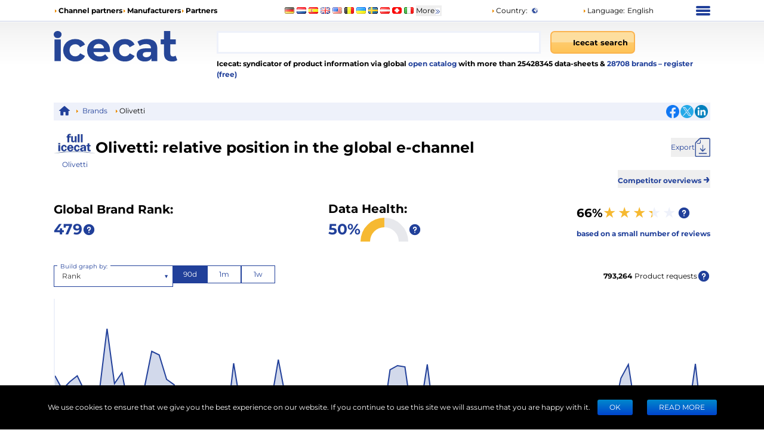

--- FILE ---
content_type: application/javascript; charset=UTF-8
request_url: https://icecat.fr/_next/static/chunks/8170.fe4c2622d762db0e.js
body_size: 13648
content:
"use strict";(self.webpackChunk_N_E=self.webpackChunk_N_E||[]).push([[8170],{58170:(e,t,r)=>{r.d(t,{$i:()=>p,Ld:()=>g,ZG:()=>b});var i=r(37876),n=r(84444);r(71816);var o=r(14232);function l(){return(l=Object.assign?Object.assign.bind():function(e){for(var t=1;t<arguments.length;t++){var r=arguments[t];for(var i in r)Object.prototype.hasOwnProperty.call(r,i)&&(e[i]=r[i])}return e}).apply(this,arguments)}var a={top:0,right:0,bottom:0,left:0},s=function(e){var t=e.direction,r=e.itemsSpacing,i=e.padding,n=e.itemCount,o=e.itemWidth,s=e.itemHeight;if("number"!=typeof i&&("object"!=typeof i||Array.isArray(i)||null===i))throw Error("Invalid property padding, must be one of: number, object");var d="number"==typeof i?{top:i,right:i,bottom:i,left:i}:l({},a,i),u=d.left+d.right,c=d.top+d.bottom,f=o+u,h=s+c,p=(n-1)*r;return"row"===t?f=o*n+p+u:"column"===t&&(h=s*n+p+c),{width:f,height:h,padding:d}},d=function(e){var t=e.anchor,r=e.translateX,i=e.translateY,n=e.containerWidth,o=e.containerHeight,l=e.width,a=e.height,s=r,d=i;switch(t){case"top":s+=(n-l)/2;break;case"top-right":s+=n-l;break;case"right":s+=n-l,d+=(o-a)/2;break;case"bottom-right":s+=n-l,d+=o-a;break;case"bottom":s+=(n-l)/2,d+=o-a;break;case"bottom-left":d+=o-a;break;case"left":d+=(o-a)/2;break;case"center":s+=(n-l)/2,d+=(o-a)/2}return{x:s,y:d}},u=function(e){var t,r,i,n,o,l,a=e.direction,s=e.justify,d=e.symbolSize,u=e.symbolSpacing,c=e.width,f=e.height;switch(a){case"left-to-right":t=0,r=(f-d)/2,n=f/2,l="central",s?(i=c,o="end"):(i=d+u,o="start");break;case"right-to-left":t=c-d,r=(f-d)/2,n=f/2,l="central",s?(i=0,o="start"):(i=c-d-u,o="end");break;case"top-to-bottom":t=(c-d)/2,r=0,i=c/2,o="middle",s?(n=f,l="alphabetic"):(n=d+u,l="text-before-edge");break;case"bottom-to-top":t=(c-d)/2,r=f-d,i=c/2,o="middle",s?(n=0,l="text-before-edge"):(n=f-d-u,l="alphabetic")}return{symbolX:t,symbolY:r,labelX:i,labelY:n,labelAnchor:o,labelAlignment:l}},c={circle:function(e){var t=e.x,r=e.y,n=e.size,o=e.fill,l=e.opacity,a=e.borderWidth,s=e.borderColor;return(0,i.jsx)("circle",{r:n/2,cx:t+n/2,cy:r+n/2,fill:o,opacity:void 0===l?1:l,strokeWidth:void 0===a?0:a,stroke:void 0===s?"transparent":s,style:{pointerEvents:"none"}})},diamond:function(e){var t=e.x,r=e.y,n=e.size,o=e.fill,l=e.opacity,a=e.borderWidth,s=e.borderColor;return(0,i.jsx)("g",{transform:"translate("+t+","+r+")",children:(0,i.jsx)("path",{d:"\n                    M"+n/2+" 0\n                    L"+.8*n+" "+n/2+"\n                    L"+n/2+" "+n+"\n                    L"+.2*n+" "+n/2+"\n                    L"+n/2+" 0\n                ",fill:o,opacity:void 0===l?1:l,strokeWidth:void 0===a?0:a,stroke:void 0===s?"transparent":s,style:{pointerEvents:"none"}})})},square:function(e){var t=e.x,r=e.y,n=e.size,o=e.fill,l=e.opacity,a=e.borderWidth,s=e.borderColor;return(0,i.jsx)("rect",{x:t,y:r,fill:o,opacity:void 0===l?1:l,strokeWidth:void 0===a?0:a,stroke:void 0===s?"transparent":s,width:n,height:n,style:{pointerEvents:"none"}})},triangle:function(e){var t=e.x,r=e.y,n=e.size,o=e.fill,l=e.opacity,a=e.borderWidth,s=e.borderColor;return(0,i.jsx)("g",{transform:"translate("+t+","+r+")",children:(0,i.jsx)("path",{d:"\n                M"+n/2+" 0\n                L"+n+" "+n+"\n                L0 "+n+"\n                L"+n/2+" 0\n            ",fill:o,opacity:void 0===l?1:l,strokeWidth:void 0===a?0:a,stroke:void 0===s?"transparent":s,style:{pointerEvents:"none"}})})}},f=function(e){var t,r,a,s,d,f,h,p,m,b,g,y=e.x,v=e.y,x=e.width,k=e.height,A=e.data,w=e.direction,j=e.justify,O=e.textColor,C=e.background,R=e.opacity,K=e.symbolShape,S=void 0===K?"square":K,q=e.symbolSize,z=void 0===q?16:q,W=e.symbolSpacing,_=e.symbolBorderWidth,T=e.symbolBorderColor,B=e.onClick,E=e.onMouseEnter,M=e.onMouseLeave,P=e.toggleSerie,L=e.effects,Y=(0,o.useState)({}),G=Y[0],D=Y[1],X=(0,n.DP)(),H=(0,o.useCallback)(function(e){L&&D(L.filter(function(e){return"hover"===e.on}).reduce(function(e,t){return l({},e,t.style)},{})),null==E||E(A,e)},[E,A,L]),I=(0,o.useCallback)(function(e){L&&D(L.filter(function(e){return"hover"!==e.on}).reduce(function(e,t){return l({},e,t.style)},{})),null==M||M(A,e)},[M,A,L]),N=u({direction:void 0===w?"left-to-right":w,justify:void 0!==j&&j,symbolSize:null!=(t=G.symbolSize)?t:z,symbolSpacing:void 0===W?8:W,width:x,height:k}),U=N.symbolX,F=N.symbolY,V=N.labelX,$=N.labelY,J=N.labelAnchor,Q=N.labelAlignment,Z=[B,E,M,P].some(function(e){return void 0!==e}),ee="function"==typeof S?S:c[S];return(0,i.jsxs)("g",{transform:"translate("+y+","+v+")",style:{opacity:null!=(r=G.itemOpacity)?r:void 0===R?1:R},children:[(0,i.jsx)("rect",{width:x,height:k,fill:null!=(a=G.itemBackground)?a:void 0===C?"transparent":C,style:{cursor:Z?"pointer":"auto"},onClick:function(e){null==B||B(A,e),null==P||P(A.id)},onMouseEnter:H,onMouseLeave:I}),o.createElement(ee,l({id:A.id,x:U,y:F,size:null!=(s=G.symbolSize)?s:z,fill:null!=(d=null!=(f=A.fill)?f:A.color)?d:"black",borderWidth:null!=(h=G.symbolBorderWidth)?h:void 0===_?0:_,borderColor:null!=(p=G.symbolBorderColor)?p:void 0===T?"transparent":T},A.hidden?X.legends.hidden.symbol:void 0)),(0,i.jsx)("text",{textAnchor:J,style:l({},(0,n.Ou)(X.legends.text),{fill:null!=(m=null!=(b=null!=(g=G.itemTextColor)?g:O)?b:X.legends.text.fill)?m:"black",dominantBaseline:Q,pointerEvents:"none",userSelect:"none"},A.hidden?X.legends.hidden.text:void 0),x:V,y:$,children:A.label})]})},h=function(e){var t=e.data,r=e.x,n=e.y,o=e.direction,l=e.padding,a=e.justify,d=e.effects,u=e.itemWidth,c=e.itemHeight,h=e.itemDirection,p=void 0===h?"left-to-right":h,m=e.itemsSpacing,b=void 0===m?0:m,g=e.itemTextColor,y=e.itemBackground,v=void 0===y?"transparent":y,x=e.itemOpacity,k=void 0===x?1:x,A=e.symbolShape,w=e.symbolSize,j=e.symbolSpacing,O=e.symbolBorderWidth,C=e.symbolBorderColor,R=e.onClick,K=e.onMouseEnter,S=e.onMouseLeave,q=e.toggleSerie,z=s({itemCount:t.length,itemWidth:u,itemHeight:c,itemsSpacing:b,direction:o,padding:void 0===l?0:l}).padding,W="row"===o?u+b:0,_="column"===o?c+b:0;return(0,i.jsx)("g",{transform:"translate("+r+","+n+")",children:t.map(function(e,t){return(0,i.jsx)(f,{data:e,x:t*W+z.left,y:t*_+z.top,width:u,height:c,direction:p,justify:a,effects:d,textColor:g,background:v,opacity:k,symbolShape:A,symbolSize:w,symbolSpacing:j,symbolBorderWidth:O,symbolBorderColor:C,onClick:R,onMouseEnter:K,onMouseLeave:S,toggleSerie:q},t)})})},p=function(e){var t=e.data,r=e.containerWidth,n=e.containerHeight,o=e.translateX,l=e.translateY,a=e.anchor,u=e.direction,c=e.padding,f=void 0===c?0:c,p=e.justify,m=e.itemsSpacing,b=void 0===m?0:m,g=e.itemWidth,y=e.itemHeight,v=e.itemDirection,x=e.itemTextColor,k=e.itemBackground,A=e.itemOpacity,w=e.symbolShape,j=e.symbolSize,O=e.symbolSpacing,C=e.symbolBorderWidth,R=e.symbolBorderColor,K=e.onClick,S=e.onMouseEnter,q=e.onMouseLeave,z=e.toggleSerie,W=e.effects,_=s({itemCount:t.length,itemsSpacing:b,itemWidth:g,itemHeight:y,direction:u,padding:f}),T=d({anchor:a,translateX:void 0===o?0:o,translateY:void 0===l?0:l,containerWidth:r,containerHeight:n,width:_.width,height:_.height}),B=T.x,E=T.y;return(0,i.jsx)(h,{data:t,x:B,y:E,direction:u,padding:f,justify:p,effects:W,itemsSpacing:b,itemWidth:g,itemHeight:y,itemDirection:v,itemTextColor:x,itemBackground:k,itemOpacity:A,symbolShape:w,symbolSize:j,symbolSpacing:O,symbolBorderWidth:C,symbolBorderColor:R,onClick:K,onMouseEnter:S,onMouseLeave:q,toggleSerie:"boolean"==typeof z?void 0:z})},m={start:"left",middle:"center",end:"right"},b=function(e,t){var r=t.data,i=t.containerWidth,n=t.containerHeight,o=t.translateX,l=t.translateY,a=t.anchor,c=t.direction,f=t.padding,h=t.justify,p=void 0!==h&&h,b=t.itemsSpacing,g=void 0===b?0:b,y=t.itemWidth,v=t.itemHeight,x=t.itemDirection,k=void 0===x?"left-to-right":x,A=t.itemTextColor,w=t.symbolSize,j=void 0===w?16:w,O=t.symbolSpacing,C=void 0===O?8:O,R=t.theme,K=s({itemCount:r.length,itemWidth:y,itemHeight:v,itemsSpacing:g,direction:c,padding:void 0===f?0:f}),S=K.width,q=K.height,z=K.padding,W=d({anchor:a,translateX:void 0===o?0:o,translateY:void 0===l?0:l,containerWidth:i,containerHeight:n,width:S,height:q}),_=W.x,T=W.y,B="row"===c?y+g:0,E="column"===c?v+g:0;e.save(),e.translate(_,T),e.font=R.legends.text.fontSize+"px "+(R.legends.text.fontFamily||"sans-serif"),r.forEach(function(t,r){var i,n,o=r*B+z.left,l=r*E+z.top,a=u({direction:k,justify:p,symbolSize:j,symbolSpacing:C,width:y,height:v}),s=a.symbolX,d=a.symbolY,c=a.labelX,f=a.labelY,h=a.labelAnchor,b=a.labelAlignment;e.fillStyle=null!=(i=t.color)?i:"black",e.fillRect(o+s,l+d,j,j),e.textAlign=m[h],"central"===b&&(e.textBaseline="middle"),e.fillStyle=null!=(n=null!=A?A:R.legends.text.fill)?n:"black",e.fillText(String(t.label),o+c,l+f)}),e.restore()},g=function(e){var t=e.scale,r=e.domain,i=e.reverse,n=void 0!==i&&i,l=e.valueFormat,a=void 0===l?function(e){return e}:l,s=e.separator,d=void 0===s?" - ":s;return(0,o.useMemo)(function(){var e=(null!=r?r:t.range()).map(function(e,r){var i=t.invertExtent(e),n=i[0],o=i[1];return{id:e,index:r,extent:[n,o],label:""+a(n)+d+a(o),value:t(n),color:e}});return n&&e.reverse(),e},[r,t,n,d,a])}},71816:(e,t,r)=>{r.d(t,{JA:()=>em,m1:()=>eg,nz:()=>ep});var i=r(13703),n=r(6548),o=r(34704),l=r(93195),a=r(67706),s=r(51563),d=r(96297),u=r(34316),c=r(53391),f=r(51421),h=r(92904),p=r(26388),m=r(29348),b=r(90877),g=r(55996),y=r(21497),v=r(55885),x=r(61553),k=r(25195),A=r(36849),w=r(56016),j=r(64248),O=r(92427),C=r(88671),R=r(34708),K=r(61725),S=r(54171),q=r(93781),z=r(14694),W=r(67938),_=r(64199),T=r(55012),B=r(79568),E=r(35296),M=r(23217),P=r(55997),L=r(44087),Y=r(19579),G=r(27783),D=r(55960),X=r(80905),H=r(25020),I=r(34844),N=r(14232),U=r(7766),F=r.n(U),V=r(11565),$=r.n(V),J=r(85036),Q=r(95062),Z=r.n(Q),ee=r(93478);function et(){return(et=Object.assign?Object.assign.bind():function(e){for(var t=1;t<arguments.length;t++){var r=arguments[t];for(var i in r)Object.prototype.hasOwnProperty.call(r,i)&&(e[i]=r[i])}return e}).apply(this,arguments)}function er(e,t){(null==t||t>e.length)&&(t=e.length);for(var r=0,i=Array(t);r<t;r++)i[r]=e[r];return i}var ei={nivo:["#e8c1a0","#f47560","#f1e15b","#e8a838","#61cdbb","#97e3d5"],category10:i.A,accent:n.A,dark2:o.A,paired:l.A,pastel1:a.A,pastel2:s.A,set1:d.A,set2:u.A,set3:c.A,tableau10:f.A},en=Object.keys(ei),eo={brown_blueGreen:h.K,purpleRed_green:p.K,pink_yellowGreen:m.K,purple_orange:b.K,red_blue:g.K,red_grey:y.K,red_yellow_blue:v.K,red_yellow_green:x.K,spectral:k.K},el=Object.keys(eo),ea={brown_blueGreen:h.A,purpleRed_green:p.A,pink_yellowGreen:m.A,purple_orange:b.A,red_blue:g.A,red_grey:y.A,red_yellow_blue:v.A,red_yellow_green:x.A,spectral:k.A},es={blues:A.K,greens:w.K,greys:j.K,oranges:O.K,purples:C.K,reds:R.K,blue_green:K.K,blue_purple:S.K,green_blue:q.K,orange_red:z.K,purple_blue_green:W.K,purple_blue:_.K,purple_red:T.K,red_purple:B.K,yellow_green_blue:E.K,yellow_green:M.K,yellow_orange_brown:P.K,yellow_orange_red:L.K},ed=Object.keys(es),eu={blues:A.A,greens:w.A,greys:j.A,oranges:O.A,purples:C.A,reds:R.A,turbo:Y.A,viridis:G.Ay,inferno:G.e0,magma:G.uz,plasma:G.pv,cividis:D.A,warm:X.Ko,cool:X.Ub,cubehelixDefault:H.A,blue_green:K.A,blue_purple:S.A,green_blue:q.A,orange_red:z.A,purple_blue_green:W.A,purple_blue:_.A,purple_red:T.A,red_purple:B.A,yellow_green_blue:E.A,yellow_green:M.A,yellow_orange_brown:P.A,yellow_orange_red:L.A},ec=et({},ei,eo,es),ef=(Object.keys(ec),{rainbow:X.Ay,sinebow:I.A}),eh=(Object.keys(et({},ea,eu,ef)),function(e,t){if("function"==typeof e)return e;if($()(e)){if(void 0!==e.theme){if(void 0===t)throw Error("Unable to use color from theme as no theme was provided");var r=F()(t,e.theme);if(void 0===r)throw Error("Color from theme is undefined at path: '"+e.theme+"'");return function(){return r}}if(void 0!==e.from){var i=function(t){return F()(t,e.from)};if(Array.isArray(e.modifiers)){for(var n,o=[],l=function(e,t){var r="undefined"!=typeof Symbol&&e[Symbol.iterator]||e["@@iterator"];if(r)return(r=r.call(e)).next.bind(r);if(Array.isArray(e)||(r=function(e,t){if(e){if("string"==typeof e)return er(e,void 0);var r=Object.prototype.toString.call(e).slice(8,-1);return"Object"===r&&e.constructor&&(r=e.constructor.name),"Map"===r||"Set"===r?Array.from(e):"Arguments"===r||/^(?:Ui|I)nt(?:8|16|32)(?:Clamped)?Array$/.test(r)?er(e,void 0):void 0}}(e))){r&&(e=r);var i=0;return function(){return i>=e.length?{done:!0}:{done:!1,value:e[i++]}}}throw TypeError("Invalid attempt to iterate non-iterable instance.\nIn order to be iterable, non-array objects must have a [Symbol.iterator]() method.")}(e.modifiers);!(n=l()).done;)!function(){var e=n.value,t=e[0],r=e[1];if("brighter"===t)o.push(function(e){return e.brighter(r)});else if("darker"===t)o.push(function(e){return e.darker(r)});else{if("opacity"!==t)throw Error("Invalid color modifier: '"+t+"', must be one of: 'brighter', 'darker', 'opacity'");o.push(function(e){return e.opacity=r,e})}}();return 0===o.length?i:function(e){return o.reduce(function(e,t){return t(e)},(0,J.Qh)(i(e))).toString()}}return i}throw Error("Invalid color spec, you should either specify 'theme' or 'from' when using a config object")}return function(){return e}}),ep=function(e,t){return(0,N.useMemo)(function(){return eh(e,t)},[e,t])},em=Z().oneOfType([Z().string,Z().func,Z().shape({theme:Z().string.isRequired}),Z().shape({from:Z().string.isRequired,modifiers:Z().arrayOf(Z().array)})]),eb=function(e,t){if("function"==typeof e)return e;var r="function"==typeof t?t:function(e){return F()(e,t)};if(Array.isArray(e)){var i=(0,ee.A)(e),n=function(e){return i(r(e))};return n.scale=i,n}if($()(e)){if(void 0!==e.datum)return function(t){return F()(t,e.datum)};if(void 0!==e.scheme){if(o=e.scheme,en.includes(o)){var o,l,a,s=(0,ee.A)(ec[e.scheme]),d=function(e){return s(r(e))};return d.scale=s,d}if(l=e.scheme,el.includes(l)){if(void 0!==e.size&&(e.size<3||e.size>11))throw Error("Invalid size '"+e.size+"' for diverging color scheme '"+e.scheme+"', must be between 3~11");var u=(0,ee.A)(ec[e.scheme][e.size||11]),c=function(e){return u(r(e))};return c.scale=u,c}if(a=e.scheme,ed.includes(a)){if(void 0!==e.size&&(e.size<3||e.size>9))throw Error("Invalid size '"+e.size+"' for sequential color scheme '"+e.scheme+"', must be between 3~9");var f=(0,ee.A)(ec[e.scheme][e.size||9]),h=function(e){return f(r(e))};return h.scale=f,h}}throw Error("Invalid colors, when using an object, you should either pass a 'datum' or a 'scheme' property")}return function(){return e}},eg=function(e,t){return(0,N.useMemo)(function(){return eb(e,t)},[e,t])}},80334:(e,t,r)=>{r.d(t,{B1:()=>b,Bc:()=>j,GK:()=>f,Kl:()=>g,ST:()=>p,_y:()=>v,fS:()=>k,m_:()=>w,sC:()=>x,vu:()=>c});var i=r(14232),n=r(91755),o=r(84444),l=r(37876);function a(){return(a=Object.assign?Object.assign.bind():function(e){for(var t=1;t<arguments.length;t++){var r=arguments[t];for(var i in r)Object.prototype.hasOwnProperty.call(r,i)&&(e[i]=r[i])}return e}).apply(this,arguments)}var s={pointerEvents:"none",position:"absolute",zIndex:10,top:0,left:0},d=function(e,t){return"translate("+e+"px, "+t+"px)"},u=(0,i.memo)(function(e){var t,r=e.position,u=e.anchor,c=e.children,f=(0,o.DP)(),h=(0,o.mk)(),p=h.animate,m=h.config,b=(0,o.W_)(),g=b[0],y=b[1],v=(0,i.useRef)(!1),x=void 0,k=!1,A=y.width>0&&y.height>0,w=Math.round(r[0]),j=Math.round(r[1]);A&&("top"===u?(w-=y.width/2,j-=y.height+14):"right"===u?(w+=14,j-=y.height/2):"bottom"===u?(w-=y.width/2,j+=14):"left"===u?(w-=y.width+14,j-=y.height/2):"center"===u&&(w-=y.width/2,j-=y.height/2),x={transform:d(w,j)},v.current||(k=!0),v.current=[w,j]);var O=(0,n.zh)({to:x,config:m,immediate:!p||k}),C=a({},s,f.tooltip.wrapper,{transform:null!=(t=O.transform)?t:d(w,j),opacity:+!!O.transform});return(0,l.jsx)(n.CS.div,{ref:g,style:C,children:c})});u.displayName="TooltipWrapper";var c=(0,i.memo)(function(e){var t=e.size,r=void 0===t?12:t,i=e.color,n=e.style;return(0,l.jsx)("span",{style:a({display:"block",width:r,height:r,background:i},void 0===n?{}:n)})}),f=(0,i.memo)(function(e){var t,r=e.id,i=e.value,n=e.format,a=e.enableChip,s=e.color,d=e.renderContent,u=(0,o.DP)(),f=(0,o.d_)(n);if("function"==typeof d)t=d();else{var h=i;void 0!==f&&void 0!==h&&(h=f(h)),t=(0,l.jsxs)("div",{style:u.tooltip.basic,children:[void 0!==a&&a&&(0,l.jsx)(c,{color:s,style:u.tooltip.chip}),void 0!==h?(0,l.jsxs)("span",{children:[r,": ",(0,l.jsx)("strong",{children:""+h})]}):r]})}return(0,l.jsx)("div",{style:u.tooltip.container,children:t})}),h={width:"100%",borderCollapse:"collapse"},p=(0,i.memo)(function(e){var t,r=e.title,i=e.rows,n=void 0===i?[]:i,s=e.renderContent,d=(0,o.DP)();return n.length?(t="function"==typeof s?s():(0,l.jsxs)("div",{children:[r&&r,(0,l.jsx)("table",{style:a({},h,d.tooltip.table),children:(0,l.jsx)("tbody",{children:n.map(function(e,t){return(0,l.jsx)("tr",{children:e.map(function(e,t){return(0,l.jsx)("td",{style:d.tooltip.tableCell,children:e},t)})},t)})})})]}),(0,l.jsx)("div",{style:d.tooltip.container,children:t})):null});p.displayName="TableTooltip";var m=(0,i.memo)(function(e){var t=e.x0,r=e.x1,s=e.y0,d=e.y1,u=(0,o.DP)(),c=(0,o.mk)(),f=c.animate,h=c.config,p=(0,i.useMemo)(function(){return a({},u.crosshair.line,{pointerEvents:"none"})},[u.crosshair.line]),m=(0,n.zh)({x1:t,x2:r,y1:s,y2:d,config:h,immediate:!f});return(0,l.jsx)(n.CS.line,a({},m,{fill:"none",style:p}))});m.displayName="CrosshairLine";var b=(0,i.memo)(function(e){var t,r,i=e.width,n=e.height,o=e.type,a=e.x,s=e.y;return"cross"===o?(t={x0:a,x1:a,y0:0,y1:n},r={x0:0,x1:i,y0:s,y1:s}):"top-left"===o?(t={x0:a,x1:a,y0:0,y1:s},r={x0:0,x1:a,y0:s,y1:s}):"top"===o?t={x0:a,x1:a,y0:0,y1:s}:"top-right"===o?(t={x0:a,x1:a,y0:0,y1:s},r={x0:a,x1:i,y0:s,y1:s}):"right"===o?r={x0:a,x1:i,y0:s,y1:s}:"bottom-right"===o?(t={x0:a,x1:a,y0:s,y1:n},r={x0:a,x1:i,y0:s,y1:s}):"bottom"===o?t={x0:a,x1:a,y0:s,y1:n}:"bottom-left"===o?(t={x0:a,x1:a,y0:s,y1:n},r={x0:0,x1:a,y0:s,y1:s}):"left"===o?r={x0:0,x1:a,y0:s,y1:s}:"x"===o?t={x0:a,x1:a,y0:0,y1:n}:"y"===o&&(r={x0:0,x1:i,y0:s,y1:s}),(0,l.jsxs)(l.Fragment,{children:[t&&(0,l.jsx)(m,{x0:t.x0,x1:t.x1,y0:t.y0,y1:t.y1}),r&&(0,l.jsx)(m,{x0:r.x0,x1:r.x1,y0:r.y0,y1:r.y1})]})});b.displayName="Crosshair";var g=(0,i.createContext)({showTooltipAt:function(){},showTooltipFromEvent:function(){},hideTooltip:function(){}}),y={isVisible:!1,position:[null,null],content:null,anchor:null},v=(0,i.createContext)(y),x=function(e){var t=(0,i.useState)(y),r=t[0],n=t[1],o=(0,i.useCallback)(function(e,t,r){void 0===r&&(r="top"),n({isVisible:!0,position:[t[0],t[1]],anchor:r,content:e})},[n]),l=(0,i.useCallback)(function(t,r,i){void 0===i&&(i="top");var o=e.current.getBoundingClientRect(),l=e.current.offsetWidth,a=l===o.width?1:l/o.width,s="touches"in r?r.touches[0]:r,d=s.clientX,u=s.clientY,c=(d-o.left)*a,f=(u-o.top)*a;"left"!==i&&"right"!==i||(i=c<o.width/2?"right":"left"),n({isVisible:!0,position:[c,f],anchor:i,content:t})},[e,n]),a=(0,i.useCallback)(function(){n(y)},[n]);return{actions:(0,i.useMemo)(function(){return{showTooltipAt:o,showTooltipFromEvent:l,hideTooltip:a}},[o,l,a]),state:r}},k=function(){var e=(0,i.useContext)(g);if(void 0===e)throw Error("useTooltip must be used within a TooltipProvider");return e},A=function(){var e=(0,i.useContext)(v);if(void 0===e)throw Error("useTooltipState must be used within a TooltipProvider");return e},w=function(){var e=A();return e.isVisible?(0,l.jsx)(u,{position:e.position,anchor:e.anchor,children:e.content}):null},j=function(e){var t=e.container,r=e.children,i=x(t),n=i.actions,o=i.state;return(0,l.jsx)(g.Provider,{value:n,children:(0,l.jsx)(v.Provider,{value:o,children:r})})}},84444:(e,t,r)=>{r.d(t,{U9:()=>tD,sg:()=>tP,KF:()=>tg,Ge:()=>tT,kc:()=>tQ,Lp:()=>ti,kT:()=>tn,tR:()=>tw,Yf:()=>tN,gD:()=>tI,H9:()=>tF,m3:()=>e8,u7:()=>tU,Oe:()=>te,Ou:()=>th,ni:()=>tj,wA:()=>e5,Xl:()=>to,W_:()=>tl,mk:()=>e4,DP:()=>tc,d_:()=>ta,Ub:()=>tH});var i=r(14232),n=r(95062),o=r.n(n),l=r(80334),a=r(50046),s=r.n(a),d=r(7766),u=r.n(d),c=r(48370),f=r.n(c),h=r(13312),p=r(91755),m=r(36827),b=r.n(m),g=r(37876),y=r(37114),v=r.n(y),x=r(93007),k=r.n(x),A=r(64049),w=r(38013),j=r(2592);function O(){var e,t=0,r=1,i=1,n=[.5],o=[0,1];function l(t){return null!=t&&t<=t?o[(0,A.Ay)(n,t,0,i)]:e}function a(){var e=-1;for(n=Array(i);++e<i;)n[e]=((e+1)*r-(e-i)*t)/(i+1);return l}return l.domain=function(e){return arguments.length?([t,r]=e,t*=1,r*=1,a()):[t,r]},l.range=function(e){return arguments.length?(i=(o=Array.from(e)).length-1,a()):o.slice()},l.invertExtent=function(e){var l=o.indexOf(e);return l<0?[NaN,NaN]:l<1?[t,n[0]]:l>=i?[n[i-1],r]:[n[l-1],n[l]]},l.unknown=function(t){return arguments.length&&(e=t),l},l.thresholds=function(){return n.slice()},l.copy=function(){return O().domain([t,r]).range(o).unknown(e)},j.C.apply((0,w.C)(l),arguments)}var C=r(93478),R=r(92904),K=r(26388),S=r(29348),q=r(90877),z=r(55996),W=r(21497),_=r(55885),T=r(61553),B=r(25195),E=r(36849),M=r(56016),P=r(64248),L=r(92427),Y=r(88671),G=r(34708),D=r(61725),X=r(54171),H=r(93781),I=r(14694),N=r(67938),U=r(64199),F=r(55012),V=r(79568),$=r(35296),J=r(23217),Q=r(55997),Z=r(44087),ee=r(13703),et=r(6548),er=r(34704),ei=r(93195),en=r(67706),eo=r(51563),el=r(96297),ea=r(34316),es=r(53391),ed=r(27783),eu=r(80905),ec=r(25020),ef=r(34844),eh=r(19850),ep=r.n(eh),em=r(66822),eb=r.n(em),eg=r(90663),ey=r(343),ev=r(15347),ex=r(20287),ek=r(42931),eA=r(32627),ew=r(54647),ej=r(51273),eO=r(66903),eC=r(66899),eR=r(96530),eK=r(83970),eS=r(17316),eq=r(68400),ez=r(66209),eW=r(91024),e_=r(86072),eT=r(68141),eB=r(43936),eE=r(56308),eM=r(7237),eP=r(3048),eL=r(54519),eY=r(59811),eG=r(62044),eD=r(51351),eX=r(7734),eH=r(11565),eI=r.n(eH),eN=r(67899),eU=r.n(eN),eF=r(41946),eV=r.n(eF),e$={background:"transparent",text:{fontFamily:"sans-serif",fontSize:11,fill:"#333333",outlineWidth:0,outlineColor:"transparent",outlineOpacity:1},axis:{domain:{line:{stroke:"transparent",strokeWidth:1}},ticks:{line:{stroke:"#777777",strokeWidth:1},text:{}},legend:{text:{fontSize:12}}},grid:{line:{stroke:"#dddddd",strokeWidth:1}},legends:{hidden:{symbol:{fill:"#333333",opacity:.6},text:{fill:"#333333",opacity:.6}},text:{},ticks:{line:{stroke:"#777777",strokeWidth:1},text:{fontSize:10}},title:{text:{}}},labels:{text:{}},markers:{lineColor:"#000000",lineStrokeWidth:1,text:{}},dots:{text:{}},tooltip:{container:{background:"white",color:"inherit",fontSize:"inherit",borderRadius:"2px",boxShadow:"0 1px 2px rgba(0, 0, 0, 0.25)",padding:"5px 9px"},basic:{whiteSpace:"pre",display:"flex",alignItems:"center"},chip:{marginRight:7},table:{},tableCell:{padding:"3px 5px"},tableCellValue:{fontWeight:"bold"}},crosshair:{line:{stroke:"#000000",strokeWidth:1,strokeOpacity:.75,strokeDasharray:"6 6"}},annotations:{text:{fontSize:13,outlineWidth:2,outlineColor:"#ffffff",outlineOpacity:1},link:{stroke:"#000000",strokeWidth:1,outlineWidth:2,outlineColor:"#ffffff",outlineOpacity:1},outline:{fill:"none",stroke:"#000000",strokeWidth:2,outlineWidth:2,outlineColor:"#ffffff",outlineOpacity:1},symbol:{fill:"#000000",outlineWidth:2,outlineColor:"#ffffff",outlineOpacity:1}}};function eJ(){return(eJ=Object.assign?Object.assign.bind():function(e){for(var t=1;t<arguments.length;t++){var r=arguments[t];for(var i in r)Object.prototype.hasOwnProperty.call(r,i)&&(e[i]=r[i])}return e}).apply(this,arguments)}function eQ(e,t){return(eQ=Object.setPrototypeOf?Object.setPrototypeOf.bind():function(e,t){return e.__proto__=t,e})(e,t)}function eZ(e,t){if(null==e)return{};var r,i,n={},o=Object.keys(e);for(i=0;i<o.length;i++)r=o[i],t.indexOf(r)>=0||(n[r]=e[r]);return n}var e0=["axis.ticks.text","axis.legend.text","legends.title.text","legends.text","legends.ticks.text","legends.title.text","labels.text","dots.text","markers.text","annotations.text"],e1=function(e,t){var r=s()({},e,t);return e0.forEach(function(e){var t,i;f()(r,e,(t=u()(r,e),i=r.text,eJ({},i,t)))}),r},e2=(0,i.createContext)(),e3=function(e){var t=e.children,r=e.animate,n=void 0===r||r,o=e.config,l=void 0===o?"default":o,a=(0,i.useMemo)(function(){return{animate:n,config:b()(l)?p.$W[l]:l}},[n,l]);return(0,g.jsx)(e2.Provider,{value:a,children:t})},e7={animate:o().bool,motionConfig:o().oneOfType([o().oneOf(Object.keys(p.$W)),o().shape({mass:o().number,tension:o().number,friction:o().number,clamp:o().bool,precision:o().number,velocity:o().number,duration:o().number,easing:o().func})])};e3.propTypes={children:o().node.isRequired,animate:e7.animate,config:e7.motionConfig};var e4=function(){return(0,i.useContext)(e2)},e5=function(e){var t,r=e4(),n=r.animate,o=r.config,l=(t=(0,i.useRef)(),(0,i.useEffect)(function(){t.current=e},[e]),t.current),a=(0,i.useMemo)(function(){return(0,h.A)(l,e)},[l,e]),s=(0,p.zh)({from:{value:0},to:{value:1},reset:!0,config:o,immediate:!n}).value;return(0,p.to)(s,a)},e6={nivo:["#d76445","#f47560","#e8c1a0","#97e3d5","#61cdbb","#00b0a7"],BrBG:v()(R.K),PRGn:v()(K.K),PiYG:v()(S.K),PuOr:v()(q.K),RdBu:v()(z.K),RdGy:v()(W.K),RdYlBu:v()(_.K),RdYlGn:v()(T.K),spectral:v()(B.K),blues:v()(E.K),greens:v()(M.K),greys:v()(P.K),oranges:v()(L.K),purples:v()(Y.K),reds:v()(G.K),BuGn:v()(D.K),BuPu:v()(X.K),GnBu:v()(H.K),OrRd:v()(I.K),PuBuGn:v()(N.K),PuBu:v()(U.K),PuRd:v()(F.K),RdPu:v()(V.K),YlGnBu:v()($.K),YlGn:v()(J.K),YlOrBr:v()(Q.K),YlOrRd:v()(Z.K)},e9=Object.keys(e6),e8=function(e){if(ep()(e)){if(!ep()(e.domain))throw Error("Provided colors should be a valid quantize scale providing a 'domain()' function");return e}if(e6[e])return O().range(e6[e]);if(k()(e))return O().range(e);throw Error("Unable to guess quantize color scale from '"+e+"',\nmust be a function or one of:\n'"+e9.join("', '")+"'")},te=(ee.A,et.A,er.A,ei.A,en.A,eo.A,el.A,ea.A,es.A,v()(R.K),v()(K.K),v()(S.K),v()(q.K),v()(z.K),v()(W.K),v()(_.K),v()(T.K),v()(B.K),v()(E.K),v()(M.K),v()(P.K),v()(L.K),v()(Y.K),v()(G.K),v()(D.K),v()(X.K),v()(H.K),v()(I.K),v()(N.K),v()(U.K),v()(F.K),v()(V.K),v()($.K),v()(J.K),v()(Q.K),v()(Z.K),R.A,K.A,S.A,q.A,z.A,W.A,_.A,T.A,B.A,E.A,M.A,P.A,L.A,Y.A,G.A,ed.Ay,ed.e0,ed.uz,ed.pv,eu.Ko,eu.Ub,ec.A,D.A,X.A,H.A,I.A,N.A,U.A,F.A,V.A,$.A,J.A,Q.A,Z.A,eu.Ay,ef.A,o().oneOfType([o().oneOf(e9),o().func,o().arrayOf(o().string)])),tt={basis:eg.Ay,basisClosed:ey.A,basisOpen:ev.A,bundle:ex.A,cardinal:ek.Ay,cardinalClosed:eA.A,cardinalOpen:ew.A,catmullRom:ej.A,catmullRomClosed:eO.A,catmullRomOpen:eC.A,linear:eR.A,linearClosed:eK.A,monotoneX:eS.G,monotoneY:eS.N,natural:eq.A,step:ez.Ay,stepAfter:ez.Ps,stepBefore:ez.Ko},tr=Object.keys(tt),ti=(tr.filter(function(e){return e.endsWith("Closed")}),eb()(tr,"bundle","basisClosed","basisOpen","cardinalClosed","cardinalOpen","catmullRomClosed","catmullRomOpen","linearClosed"),eb()(tr,"bundle","basisClosed","basisOpen","cardinalClosed","cardinalOpen","catmullRomClosed","catmullRomOpen","linearClosed"),function(e){if(!tt[e])throw TypeError("'"+e+"', is not a valid curve interpolator identifier.");return tt[e]}),tn=(Object.keys((Object.keys({ascending:eW.A,descending:e_.A,insideOut:eT.A,none:eB.A,reverse:eE.A}),{expand:eM.A,diverging:eP.A,none:eL.A,silhouette:eY.A,wiggle:eG.A})),o().shape({top:o().number,right:o().number,bottom:o().number,left:o().number}).isRequired,o().oneOf(["normal","multiply","screen","overlay","darken","lighten","color-dodge","color-burn","hard-light","soft-light","difference","exclusion","hue","saturation","color","luminosity"]),(0,C.A)(es.A),{top:0,right:0,bottom:0,left:0}),to=function(e,t,r){return void 0===r&&(r={}),(0,i.useMemo)(function(){var i=eJ({},tn,r);return{margin:i,innerWidth:e-i.left-i.right,innerHeight:t-i.top-i.bottom,outerWidth:e,outerHeight:t}},[e,t,r.top,r.right,r.bottom,r.left])},tl=function(){var e=(0,i.useRef)(null),t=(0,i.useState)({left:0,top:0,width:0,height:0}),r=t[0],n=t[1],o=(0,i.useState)(function(){return"undefined"==typeof ResizeObserver?null:new ResizeObserver(function(e){return n(e[0].contentRect)})})[0];return(0,i.useEffect)(function(){return e.current&&null!==o&&o.observe(e.current),function(){null!==o&&o.disconnect()}},[]),[e,r]},ta=function(e){return(0,i.useMemo)(function(){return"function"==typeof e?e:"string"==typeof e?0===e.indexOf("time:")?(0,eX.DC)(e.slice("5")):(0,eD.GP)(e):function(e){return""+e}},[e])},ts=(0,i.createContext)(),td={},tu=function(e){var t,r=e.theme,n=e.children,o=(t=void 0===r?td:r,(0,i.useMemo)(function(){return e1(e$,t)},[t]));return(0,g.jsx)(ts.Provider,{value:o,children:n})};tu.propTypes={children:o().node.isRequired,theme:o().object};var tc=function(){return(0,i.useContext)(ts)},tf=["outlineWidth","outlineColor","outlineOpacity"],th=function(e){return e.outlineWidth,e.outlineColor,e.outlineOpacity,eZ(e,tf)},tp=function(e){var t=e.children,r=e.condition,n=e.wrapper;return r?(0,i.cloneElement)(n,{},t):t};tp.propTypes={children:o().node.isRequired,condition:o().bool.isRequired,wrapper:o().element.isRequired};var tm={position:"relative"},tb=function(e){var t=e.children,r=e.theme,n=e.renderWrapper,o=e.isInteractive,a=e.animate,s=e.motionConfig,d=(0,i.useRef)(null);return(0,g.jsx)(tu,{theme:r,children:(0,g.jsx)(e3,{animate:a,config:s,children:(0,g.jsx)(l.Bc,{container:d,children:(0,g.jsxs)(tp,{condition:void 0===n||n,wrapper:(0,g.jsx)("div",{style:tm,ref:d}),children:[t,(void 0===o||o)&&(0,g.jsx)(l.m_,{})]})})})})};tb.propTypes={children:o().element.isRequired,isInteractive:o().bool,renderWrapper:o().bool,theme:o().object,animate:o().bool,motionConfig:o().string};o().func.isRequired,o().bool,o().bool,o().object.isRequired,o().bool.isRequired,o().string;var tg=function(e){var t=e.children,r=tl(),i=r[0],n=r[1],o=n.width>0&&n.height>0;return(0,g.jsx)("div",{ref:i,style:{width:"100%",height:"100%"},children:o&&t({width:n.width,height:n.height})})};tg.propTypes={children:o().func.isRequired};var ty=["id","colors"],tv=function(e){var t=e.id,r=e.colors,i=eZ(e,ty);return(0,g.jsx)("linearGradient",eJ({id:t,x1:0,x2:0,y1:0,y2:1},i,{children:r.map(function(e){var t=e.offset,r=e.color,i=e.opacity;return(0,g.jsx)("stop",{offset:t+"%",stopColor:r,stopOpacity:void 0!==i?i:1},t)})}))};tv.propTypes={id:o().string.isRequired,colors:o().arrayOf(o().shape({offset:o().number.isRequired,color:o().string.isRequired,opacity:o().number})).isRequired,gradientTransform:o().string};var tx={linearGradient:tv},tk={color:"#000000",background:"#ffffff",size:4,padding:4,stagger:!1},tA=(0,i.memo)(function(e){var t=e.id,r=e.background,i=void 0===r?tk.background:r,n=e.color,o=void 0===n?tk.color:n,l=e.size,a=void 0===l?tk.size:l,s=e.padding,d=void 0===s?tk.padding:s,u=e.stagger,c=void 0===u?tk.stagger:u,f=a+d,h=a/2,p=d/2;return!0===c&&(f=2*a+2*d),(0,g.jsxs)("pattern",{id:t,width:f,height:f,patternUnits:"userSpaceOnUse",children:[(0,g.jsx)("rect",{width:f,height:f,fill:i}),(0,g.jsx)("circle",{cx:p+h,cy:p+h,r:h,fill:o}),c&&(0,g.jsx)("circle",{cx:1.5*d+a+h,cy:1.5*d+a+h,r:h,fill:o})]})});tA.displayName="PatternDots",tA.propTypes={id:o().string.isRequired,color:o().string.isRequired,background:o().string.isRequired,size:o().number.isRequired,padding:o().number.isRequired,stagger:o().bool.isRequired};var tw=function(e){return e*Math.PI/180},tj={svg:{align:{left:"start",center:"middle",right:"end",start:"start",middle:"middle",end:"end"},baseline:{top:"text-before-edge",center:"central",bottom:"alphabetic"}},canvas:{align:{left:"left",center:"center",right:"right",start:"left",middle:"center",end:"right"},baseline:{top:"top",center:"middle",bottom:"bottom"}}},tO={spacing:5,rotation:0,background:"#000000",color:"#ffffff",lineWidth:2},tC=(0,i.memo)(function(e){var t=e.id,r=e.spacing,i=void 0===r?tO.spacing:r,n=e.rotation,o=void 0===n?tO.rotation:n,l=e.background,a=void 0===l?tO.background:l,s=e.color,d=void 0===s?tO.color:s,u=e.lineWidth,c=void 0===u?tO.lineWidth:u,f=Math.round(o)%360,h=Math.abs(i);f>180?f-=360:f>90?f-=180:f<-180?f+=360:f<-90&&(f+=180);var p,m=h,b=h;return 0===f?p="\n                M 0 0 L "+m+" 0\n                M 0 "+b+" L "+m+" "+b+"\n            ":90===f?p="\n                M 0 0 L 0 "+b+"\n                M "+m+" 0 L "+m+" "+b+"\n            ":(m=Math.abs(h/Math.sin(tw(f))),b=h/Math.sin(tw(90-f)),p=f>0?"\n                    M 0 "+-b+" L "+2*m+" "+b+"\n                    M "+-m+" "+-b+" L "+m+" "+b+"\n                    M "+-m+" 0 L "+m+" "+2*b+"\n                ":"\n                    M "+-m+" "+b+" L "+m+" "+-b+"\n                    M "+-m+" "+2*b+" L "+2*m+" "+-b+"\n                    M 0 "+2*b+" L "+2*m+" 0\n                "),(0,g.jsxs)("pattern",{id:t,width:m,height:b,patternUnits:"userSpaceOnUse",children:[(0,g.jsx)("rect",{width:m,height:b,fill:a,stroke:"rgba(255, 0, 0, 0.1)",strokeWidth:0}),(0,g.jsx)("path",{d:p,strokeWidth:c,stroke:d,strokeLinecap:"square"})]})});tC.displayName="PatternLines",tC.propTypes={id:o().string.isRequired,spacing:o().number.isRequired,rotation:o().number.isRequired,background:o().string.isRequired,color:o().string.isRequired,lineWidth:o().number.isRequired};var tR={color:"#000000",background:"#ffffff",size:4,padding:4,stagger:!1},tK=(0,i.memo)(function(e){var t=e.id,r=e.color,i=void 0===r?tR.color:r,n=e.background,o=void 0===n?tR.background:n,l=e.size,a=void 0===l?tR.size:l,s=e.padding,d=void 0===s?tR.padding:s,u=e.stagger,c=void 0===u?tR.stagger:u,f=a+d,h=d/2;return!0===c&&(f=2*a+2*d),(0,g.jsxs)("pattern",{id:t,width:f,height:f,patternUnits:"userSpaceOnUse",children:[(0,g.jsx)("rect",{width:f,height:f,fill:o}),(0,g.jsx)("rect",{x:h,y:h,width:a,height:a,fill:i}),c&&(0,g.jsx)("rect",{x:1.5*d+a,y:1.5*d+a,width:a,height:a,fill:i})]})});tK.displayName="PatternSquares",tK.propTypes={id:o().string.isRequired,color:o().string.isRequired,background:o().string.isRequired,size:o().number.isRequired,padding:o().number.isRequired,stagger:o().bool.isRequired};var tS={patternDots:tA,patternLines:tC,patternSquares:tK},tq=["type"],tz=eJ({},tx,tS),tW=function(e){var t=e.defs;return!t||t.length<1?null:(0,g.jsx)("defs",{"aria-hidden":!0,children:t.map(function(e){var t=e.type,r=eZ(e,tq);return tz[t]?(0,i.createElement)(tz[t],eJ({key:r.id},r)):null})})};tW.propTypes={defs:o().arrayOf(o().shape({type:o().oneOf(Object.keys(tz)).isRequired,id:o().string.isRequired}))};var t_=(0,i.memo)(tW),tT=function(e){var t=e.width,r=e.height,i=e.margin,n=e.defs,o=e.children,l=e.role,a=e.ariaLabel,s=e.ariaLabelledBy,d=e.ariaDescribedBy,u=e.isFocusable,c=tc();return(0,g.jsxs)("svg",{xmlns:"http://www.w3.org/2000/svg",width:t,height:r,role:l,"aria-label":a,"aria-labelledby":s,"aria-describedby":d,focusable:u,tabIndex:u?0:void 0,children:[(0,g.jsx)(t_,{defs:n}),(0,g.jsx)("rect",{width:t,height:r,fill:c.background}),(0,g.jsx)("g",{transform:"translate("+i.left+","+i.top+")",children:o})]})};tT.propTypes={width:o().number.isRequired,height:o().number.isRequired,margin:o().shape({top:o().number.isRequired,left:o().number.isRequired}).isRequired,defs:o().array,children:o().oneOfType([o().arrayOf(o().node),o().node]).isRequired,role:o().string,isFocusable:o().bool,ariaLabel:o().string,ariaLabelledBy:o().string,ariaDescribedBy:o().string};var tB=function(e){var t=e.size,r=e.color,i=e.borderWidth,n=e.borderColor;return(0,g.jsx)("circle",{r:t/2,fill:r,stroke:n,strokeWidth:i,style:{pointerEvents:"none"}})};tB.propTypes={size:o().number.isRequired,color:o().string.isRequired,borderWidth:o().number.isRequired,borderColor:o().string.isRequired};var tE=(0,i.memo)(tB),tM=function(e){var t=e.x,r=e.y,n=e.symbol,o=e.size,l=e.datum,a=e.color,s=e.borderWidth,d=e.borderColor,u=e.label,c=e.labelTextAnchor,f=e.labelYOffset,h=tc(),m=e4(),b=m.animate,y=m.config,v=(0,p.zh)({transform:"translate("+t+", "+r+")",config:y,immediate:!b});return(0,g.jsxs)(p.CS.g,{transform:v.transform,style:{pointerEvents:"none"},children:[(0,i.createElement)(void 0===n?tE:n,{size:o,color:a,datum:l,borderWidth:s,borderColor:d}),u&&(0,g.jsx)("text",{textAnchor:void 0===c?"middle":c,y:void 0===f?-12:f,style:th(h.dots.text),children:u})]})};tM.propTypes={x:o().number.isRequired,y:o().number.isRequired,datum:o().object.isRequired,size:o().number.isRequired,color:o().string.isRequired,borderWidth:o().number.isRequired,borderColor:o().string.isRequired,symbol:o().oneOfType([o().func,o().object]),label:o().oneOfType([o().string,o().number]),labelTextAnchor:o().oneOf(["start","middle","end"]),labelYOffset:o().number};var tP=(0,i.memo)(tM),tL=function(e){var t=e.width,r=e.height,i=e.axis,n=e.scale,o=e.value,l=e.lineStyle,a=e.textStyle,s=e.legend,d=e.legendPosition,u=e.legendOffsetX,c=e.legendOffsetY,f=e.legendOrientation,h=tc(),p=0,m=0,b=0,y=0;"y"===i?(b=n(o),m=t):(p=n(o),y=r);var v=null;if(s){var x=function(e){var t=e.axis,r=e.width,i=e.height,n=e.position,o=e.offsetX,l=e.offsetY,a=e.orientation,s=0,d=0,u="start";if("x"===t)switch(n){case"top-left":s=-o,d=l,u="end";break;case"top":d=-l,u="horizontal"===a?"middle":"start";break;case"top-right":s=o,d=l,u="horizontal"===a?"start":"end";break;case"right":s=o,d=i/2,u="horizontal"===a?"start":"middle";break;case"bottom-right":s=o,d=i-l,u="start";break;case"bottom":d=i+l,u="horizontal"===a?"middle":"end";break;case"bottom-left":d=i-l,s=-o,u="horizontal"===a?"end":"start";break;case"left":s=-o,d=i/2,u="horizontal"===a?"end":"middle"}else switch(n){case"top-left":s=o,d=-l,u="start";break;case"top":s=r/2,d=-l,u="horizontal"===a?"middle":"start";break;case"top-right":s=r-o,d=-l,u="horizontal"===a?"end":"start";break;case"right":s=r+o,u="horizontal"===a?"start":"middle";break;case"bottom-right":s=r-o,d=l,u="end";break;case"bottom":s=r/2,d=l,u="horizontal"===a?"middle":"end";break;case"bottom-left":s=o,d=l,u="horizontal"===a?"start":"end";break;case"left":s=-o,u="horizontal"===a?"end":"middle"}return{x:s,y:d,rotation:"vertical"===a?-90:0,textAnchor:u}}({axis:i,width:t,height:r,position:void 0===d?"top-right":d,offsetX:void 0===u?14:u,offsetY:void 0===c?14:c,orientation:void 0===f?"horizontal":f});v=(0,g.jsx)("text",{transform:"translate("+x.x+", "+x.y+") rotate("+x.rotation+")",textAnchor:x.textAnchor,dominantBaseline:"central",style:a,children:s})}return(0,g.jsxs)("g",{transform:"translate("+p+", "+b+")",children:[(0,g.jsx)("line",{x1:0,x2:m,y1:0,y2:y,stroke:h.markers.lineColor,strokeWidth:h.markers.lineStrokeWidth,style:l}),v]})};tL.propTypes={width:o().number.isRequired,height:o().number.isRequired,axis:o().oneOf(["x","y"]).isRequired,scale:o().func.isRequired,value:o().oneOfType([o().number,o().string,o().instanceOf(Date)]).isRequired,lineStyle:o().object,textStyle:o().object,legend:o().string,legendPosition:o().oneOf(["top-left","top","top-right","right","bottom-right","bottom","bottom-left","left"]),legendOffsetX:o().number.isRequired,legendOffsetY:o().number.isRequired,legendOrientation:o().oneOf(["horizontal","vertical"]).isRequired};var tY=(0,i.memo)(tL),tG=function(e){var t=e.markers,r=e.width,i=e.height,n=e.xScale,o=e.yScale;return t&&0!==t.length?t.map(function(e,t){return(0,g.jsx)(tY,eJ({},e,{width:r,height:i,scale:"y"===e.axis?o:n}),t)}):null};tG.propTypes={width:o().number.isRequired,height:o().number.isRequired,xScale:o().func.isRequired,yScale:o().func.isRequired,markers:o().arrayOf(o().shape({axis:o().oneOf(["x","y"]).isRequired,value:o().oneOfType([o().number,o().string,o().instanceOf(Date)]).isRequired,lineStyle:o().object,textStyle:o().object}))};var tD=(0,i.memo)(tG),tX=["theme","renderWrapper","animate","motionConfig"],tH=function(e){var t=i.Component;function r(){return t.apply(this,arguments)||this}return r.prototype=Object.create(t.prototype),r.prototype.constructor=r,eQ(r,t),r.prototype.render=function(){var t=this.props,r=t.theme,i=t.renderWrapper,n=t.animate,o=t.motionConfig,l=eZ(t,tX);return(0,g.jsx)(tb,{theme:r,renderWrapper:i,isInteractive:l.isInteractive,animate:n,motionConfig:o,children:(0,g.jsx)(e,eJ({},l))})},r},tI=function(e,t){var r,i=ep()(e)?e:function(t){return u()(t,e)};return t&&(r=ep()(t)?t:(0,eD.GP)(t)),r?function(e){return r(i(e))}:i},tN=function(e,t,r,i){var n=r-e,o=i-t;return n*=n,o*=o,Math.sqrt(n+o)},tU=function(e,t,r,i,n,o){return e<=n&&n<=e+r&&t<=o&&o<=t+i},tF=function(e,t){var r,i="touches"in t?t.touches[0]:t,n=i.clientX,o=i.clientY,l=e.getBoundingClientRect(),a=(r=void 0!==e.getBBox?e.getBBox():{width:e.offsetWidth||0,height:e.offsetHeight||0}).width===l.width?1:r.width/l.width;return[(n-l.left)*a,(o-l.top)*a]},tV=Object.keys(tx),t$=Object.keys(tS),tJ=function(e,t,r){if("*"===e)return!0;if(ep()(e))return e(t);if(eI()(e)){var i=r?u()(t,r):t;return eV()(eU()(i,Object.keys(e)),e)}return!1},tQ=function(e,t,r,i){var n=void 0===i?{}:i,o=n.dataKey,l=n.colorKey,a=void 0===l?"color":l,s=n.targetKey,d=void 0===s?"fill":s,c=[],h={};return e.length&&t.length&&(c=[].concat(e),t.forEach(function(t){for(var i=0;i<r.length&&"break"!==function(){var n=r[i],l=n.id;if(tJ(n.match,t,o)){var s=e.find(function(e){return e.id===l});if(s){if(t$.includes(s.type))if("inherit"===s.background||"inherit"===s.color){var p=u()(t,a),m=s.background,b=s.color,g=l;"inherit"===s.background&&(g=g+".bg."+p,m=p),"inherit"===s.color&&(g=g+".fg."+p,b=p),f()(t,d,"url(#"+g+")"),h[g]||(c.push(eJ({},s,{id:g,background:m,color:b})),h[g]=1)}else f()(t,d,"url(#"+l+")");else if(tV.includes(s.type))if(s.colors.map(function(e){return e.color}).includes("inherit")){var y=u()(t,a),v=l,x=eJ({},s,{colors:s.colors.map(function(e,t){return"inherit"!==e.color?e:(v=v+"."+t+"."+y,eJ({},e,{color:"inherit"===e.color?y:e.color}))})});x.id=v,f()(t,d,"url(#"+v+")"),h[v]||(c.push(x),h[v]=1)}else f()(t,d,"url(#"+l+")")}return"break"}}();i++);})),c}}}]);